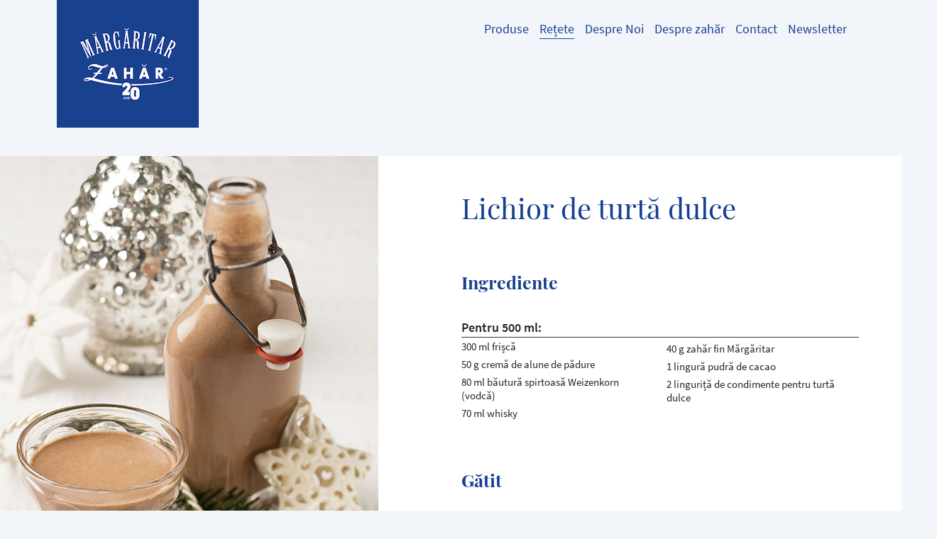

--- FILE ---
content_type: text/html; charset=utf-8
request_url: https://www.zaharmargaritar.ro/retete-detalii/lichior-de-turta-dulce/
body_size: 6685
content:
<!DOCTYPE html>
<html lang="ro">
<head>

<meta charset="utf-8">
<!-- 
	This website is powered by TYPO3 - inspiring people to share!
	TYPO3 is a free open source Content Management Framework initially created by Kasper Skaarhoj and licensed under GNU/GPL.
	TYPO3 is copyright 1998-2026 of Kasper Skaarhoj. Extensions are copyright of their respective owners.
	Information and contribution at https://typo3.org/
-->




<meta name="generator" content="TYPO3 CMS">
<meta name="viewport" content="width=device-width, initial-scale=1">
<meta name="robots" content="index,follow">
<meta name="description" content="Wiener Zucker: Alle Wiener Zucker Produkte auf einen Blick, Rezepte für Einkochen und Backen, Vorteile für Clubmitglieder">
<meta name="author" content="Agrana Zucker GmbH">
<meta name="keywords" content="Wiener Zucker Rezepte, Wiener Zucker Produkte, Wiener Zucker Club, Shop, Einkochen, Backen, Getränke und Sirupe">
<meta name="referrer" content="no-referrer">
<meta name="twitter:card" content="summary">
<meta name="google" content="notranslate">
<meta name="apple-mobile-web-app-capable" content="no">


<link rel="stylesheet" href="/typo3temp/assets/compressed/merged-a5717431408e07c76aee45ab8a34ae4a.css?1769122806" media="all">
<link rel="stylesheet" href="/typo3temp/assets/compressed/merged-0688b73daa06a1e35fde909f5484e4c4.css?1769122806" media="print">



<script>
/*<![CDATA[*/
var TYPO3 = Object.assign(TYPO3 || {}, Object.fromEntries(Object.entries({"settings":{"TS":{"galleryLinkTemplate":"<a data-gallery=\"\" data-fancybox=\"gallery\"><\/a>","galleryLinkWrapperTemplate":"<div style=\"display: none\"><\/div>","galleryLinkWrapperAppendTo":"body","galleryLinkWrapperDataAttribute":"data-gdgallery-cached","galleryOpenLinkDataAttribute":"data-gdgallery","galleryTypeNum":"30001"}}}).filter((entry) => !['__proto__', 'prototype', 'constructor'].includes(entry[0]))));
/*]]>*/
</script>

<script src="/typo3temp/assets/compressed/merged-7b3ed63f3906cc82394a5669ef86b457.js?1769122806"></script>



<title></title><meta http-equiv="X-UA-Compatible" content="IE=edge,chrome=1"><meta name="p:domain_verify" content="372e82865587df557f3f767f35450497"/><script type="text/javascript">var CART_TARGET_URL = '';</script><script src="https://cloud.ccm19.de/app.js?apiKey=f5c58c1d0fe2a9bb4a12d6eb7498cd885a4ba6944ec0ecd4&amp;domain=65f075583971f028cf060142" referrerpolicy="origin"></script><meta property="og:type" content="website" /><meta property="og:url" content="https://www.zaharmargaritar.ro/retete-detalii/lichior-de-turta-dulce/" /><link rel="canonical" href="https://www.zaharmargaritar.ro/retete-detalii/"><script data-ccm-loader-src="https://siteimproveanalytics.com/js/siteanalyze_6033139.js" type="text/x-ccm-loader" data-ccm-loader-group="siteimprove-group" async=""></script>


    <link rel="apple-touch-icon" sizes="57x57" href="/typo3temp/assets/_processed_/a/d/csm_logo-ro%402x_afd210de20.png">

    <link rel="apple-touch-icon" sizes="60x60" href="/typo3temp/assets/_processed_/a/d/csm_logo-ro%402x_5f6d13886a.png">

    <link rel="apple-touch-icon" sizes="72x72" href="/typo3temp/assets/_processed_/a/d/csm_logo-ro%402x_06b63e8db5.png">

    <link rel="apple-touch-icon" sizes="76x76" href="/typo3temp/assets/_processed_/a/d/csm_logo-ro%402x_047e00a885.png">

    <link rel="apple-touch-icon" sizes="114x114" href="/typo3temp/assets/_processed_/a/d/csm_logo-ro%402x_5621722092.png">

    <link rel="apple-touch-icon" sizes="120x120" href="/typo3temp/assets/_processed_/a/d/csm_logo-ro%402x_7cba73ea50.png">

    <link rel="apple-touch-icon" sizes="144x144" href="/typo3temp/assets/_processed_/a/d/csm_logo-ro%402x_9fb738e4d0.png">

    <link rel="apple-touch-icon" sizes="152x152" href="/typo3temp/assets/_processed_/a/d/csm_logo-ro%402x_80aadaba2d.png">

    <link rel="apple-touch-icon" sizes="180x180" href="/typo3temp/assets/_processed_/a/d/csm_logo-ro%402x_ca94ba41fe.png">


    <link rel="icon" type="image/png" href="/typo3temp/assets/_processed_/a/d/csm_logo-ro%402x_3f13b0b336.png" sizes="16x16">

    <link rel="icon" type="image/png" href="/typo3temp/assets/_processed_/a/d/csm_logo-ro%402x_ee2b5293de.png" sizes="32x32">

    <link rel="icon" type="image/png" href="/typo3temp/assets/_processed_/a/d/csm_logo-ro%402x_810b585e9b.png" sizes="96x96">

    <link rel="icon" type="image/png" href="/typo3temp/assets/_processed_/a/d/csm_logo-ro%402x_6907728b8f.png" sizes="192x192">

<link rel="shortcut icon" href="/typo3temp/assets/_processed_/a/d/csm_logo-ro%402x_3f13b0b336.png">
<meta name="msapplication-TileColor" content="#da532c">
<meta name="msapplication-TileImage" content="/typo3temp/assets/_processed_/a/d/csm_logo-ro%402x_9fb738e4d0.png">
<link rel="canonical" href="https://www.zaharmargaritar.ro/retete-detalii/lichior-de-turta-dulce/"/>

<meta property="og:title" content="Lichior de turtă dulce" /><meta property="og:description" content="Dați în clocot frișca cu crema de alune de pădure, turnați amestecul într-un bol și adăugați celelalte ingrediente. Amestecați cu un mixer la viteza cea mai mică sau cu un tel. Turnați amestecul printr-o sită și umpleți o sticlă.
Lichiorul cu turtă dulce astfel preparat are o valabilitate de aproximativ 4 săptămâni." /><meta property="og:image" content="http://www.zaharmargaritar.ro//fileadmin/user_upload/rezepte_AT/Zuckerseiten_Weihnachten_2017-Lebkuchenlik_Ar.jpg" /><meta property="og:image:width" content="787" /><meta property="og:image:height" content="1181" />
</head>
<body data-ga="UA-4367878-1" data-country="at" id="page-1083" class="layout-0  lang-0 ">




<header id="header">
    




<div class="container">
    <nav class="navbar navbar-light navbar-expand-lg">
        <a class="navbar-brand" href="/">
            <img srcset="
                    /_assets/e41360ecabb2366a1a8efef2b613ab19/Logos/logo-ro%402x.png 2x,
                    /_assets/e41360ecabb2366a1a8efef2b613ab19/Logos/logo-ro.png 1x
                " src="/_assets/e41360ecabb2366a1a8efef2b613ab19/Logos/logo-ro.png" width="200" height="180" alt="" />
        </a>

        <div class="navbar-button-group" id="navbarExtraContent">
            <button class="burger-button navbar-toggler collapsed" type="button" aria-controls="navbarSupportedContent" aria-expanded="false" aria-label="Toggle navigation" data-bs-toggle="collapse" data-bs-target="#navbarSupportedContent">
                <span class="icon-bar-container">
                    <span class="icon-bar top-bar"></span>
                    <span class="icon-bar middle-bar"></span>
                    <span class="icon-bar bottom-bar"></span>
                </span>

                <span class="nav-caption">
                    More
                </span>
            </button>

            <ul class="navbar-nav flex-row">
                

<li class="nav-item nav-item-icon d-none" data-cart-link="">
    
        <i class="fas fa-shopping-cart"></i>
        <span class="nav-caption" data-cart-link-caption=""></span>
    
</li>


                
                
            </ul>
        </div>

        <div class="navbar-content collapse navbar-collapse" id="navbarSupportedContent">
            <ul class="navbar-nav">
    
        
            <li class="nav-item ">
                
                        <a class="nav-link" href="/produse/">
                            <span class="underline">Produse</span>
                        </a>
                    
            </li>
        
            <li class="nav-item active ">
                
                        <a class="nav-link" href="/retete/">
                            <span class="underline">Rețete</span>
                        </a>
                    
            </li>
        
            <li class="nav-item dropdown ">
                
                        <a class="nav-link" href="/despre-noi/productia-de-zahar/" data-bs-toggle="dropdown" role="button" aria-haspopup="true" aria-expanded="false">
                            <span class="underline">Despre Noi</span>
                        </a>
                        <div class="dropdown-menu dropdown-menu-center" aria-labelledby="navbarDropdown">
                            
                                <a class="dropdown-item " href="/despre-noi/productia-de-zahar/">
                                    <span class="underline">Producția de zahăr</span>
                                </a>
                            
                                <a class="dropdown-item " href="/about-us/fabrici/">
                                    <span class="underline">Fabrici</span>
                                </a>
                            
                        </div>
                    
            </li>
        
            <li class="nav-item dropdown ">
                
                        <a class="nav-link" href="/world-of-sugar/facts-about-sugar-nutritional-role/" data-bs-toggle="dropdown" role="button" aria-haspopup="true" aria-expanded="false">
                            <span class="underline">Despre zahăr</span>
                        </a>
                        <div class="dropdown-menu dropdown-menu-center" aria-labelledby="navbarDropdown">
                            
                                <a class="dropdown-item " href="/world-of-sugar/facts-about-sugar-nutritional-role/">
                                    <span class="underline">Despre zahăr și rolul nutrițional</span>
                                </a>
                            
                        </div>
                    
            </li>
        
            <li class="nav-item ">
                
                        <a class="nav-link" href="/contact/">
                            <span class="underline">Contact</span>
                        </a>
                    
            </li>
        
            <li class="nav-item ">
                
                        <a class="nav-link" href="/newsletter/">
                            <span class="underline">Newsletter</span>
                        </a>
                    
            </li>
        
    

</ul>
        </div>
    </nav>
</div>



    
    <div class="frame-section">
        
    </div>

</header>






        <div id="container" class="">
            
    
<div id="c17033" class="frame frame-default frame-type-list frame-layout-0"><div class="tx-gd-wiener-zucker">
	
    

    

<section class="container-larger recipe-detail detail-view">
    <div class="bg-white">
        <div class="container">
            <div class="row clearfix">
                <div class="col-md-5">
                    <div class="sticky-top detail-image swiper-extended">
                        
                            

                            <div class="swiper-container swiper-container-horizontal overflow-container">
                                <section class="masonry-item-container swiper-wrapper">
                                    <div class="swiper-slide">
                                        <div class="focuspoint" data-focus-x="0" data-focus-y="0">
                                            <img src="/fileadmin/_processed_/e/9/csm_Zuckerseiten_Weihnachten_2017-Lebkuchenlik_Ar_035bffefc5.jpg" width="800" height="1201" alt="" />
                                        </div>
                                    </div>

                                    
                                </section>
                            </div>
                        
                    </div>
                </div>
                <div class="col-md-6 offset-md-1">
                    <div class="detail-wrapper">
                        <div class="detail-intro">
                            <h1 class="detail-title">Lichior de turtă dulce</h1>
                            
                        </div>

                        
                                <div class="recipe-ingredients">
                                    <h2>Ingrediente</h2>
                                    <p><strong>Pentru 500 ml:</strong></p><ul> 	<li class="MsoNoSpacing">300 ml frișcă</li> 	<li class="MsoNoSpacing">50 g cremă de alune de pădure</li> 	<li class="MsoNoSpacing">80 ml băutură spirtoasă Weizenkorn (vodcă)</li> 	<li class="MsoNoSpacing">70 ml whisky</li> 	<li class="MsoNoSpacing">40 g zahăr fin Mărgăritar</li> 	<li class="MsoNoSpacing">1 lingură pudră de cacao</li> 	<li class="MsoNoSpacing">2 linguriță de condimente pentru turtă dulce</li> </ul>
                                </div>
                            
                        
                                <div class="detail-description recipe-cooking-text">
                                    <h2>Gătit</h2>
                                    <p>Dați în clocot frișca cu crema de alune de pădure, turnați amestecul într-un bol și adăugați celelalte ingrediente. Amestecați cu un mixer la viteza cea mai mică sau cu un tel. Turnați amestecul printr-o sită și umpleți o sticlă.</p>
<p>Lichiorul cu turtă dulce astfel preparat are o valabilitate de aproximativ 4 săptămâni.</p>
                                </div>
                            
                        
                    </div>
                </div>
            </div>
        </div>
    </div>
</section>


    

<section class="container share d-print-none">


    

    
        <div class="text-center">
            <p>Distribuie</p>
        </div>
    

    <div class="text-center">
        <ul class="list-inline">
            <li class="list-inline-item">
                <a id="share-print" href="javascript: window.print();">
                    <img src="/_assets/e41360ecabb2366a1a8efef2b613ab19/Icons/Social/print.png" width="40" height="40" alt="" />
                </a>
            </li>
            <li class="list-inline-item">
                <a id="share-facebook" href="https://www.facebook.com/sharer/sharer.php?u=https%3A%2F%2Fwww.zaharmargaritar.ro%2Fretete-detalii%2Flichior-de-turta-dulce%2F" target="_blank">
                    <img src="/_assets/e41360ecabb2366a1a8efef2b613ab19/Icons/Social/facebook.png" width="40" height="40" alt="" />
                </a>
            </li>
            <li class="list-inline-item">
                <a id="share-twitter" href="https://twitter.com/home?status=https%3A%2F%2Fwww.zaharmargaritar.ro%2Fretete-detalii%2Flichior-de-turta-dulce%2F" target="_blank">
                    <img src="/_assets/e41360ecabb2366a1a8efef2b613ab19/Icons/Social/twitter.png" width="40" height="40" alt="" />
                </a>
            </li>
            <li class="list-inline-item">
                <a id="share-pinterest" href="http://pinterest.com/pin/create/button/?url=https%3A%2F%2Fwww.zaharmargaritar.ro%2Fretete-detalii%2Flichior-de-turta-dulce%2F" target="_blank">
                    <img src="/_assets/e41360ecabb2366a1a8efef2b613ab19/Icons/Social/pinterest.png" width="40" height="40" alt="" />
                </a>
            </li>
        </ul>
    </div>
</section>


    <div class="container d-print-none">
        <h2 class="recipe-more-headline">
            Vedeți mai multe rețete
        </h2>
    </div>
    







<div class="container d-print-none">
    <div class="swiper-extended">
        <div class="swiper-button-prev">
            <i class="fas fa-long-arrow-alt-left"></i>
        </div>
        <div class="swiper-button-next">
            <i class="fas fa-long-arrow-alt-right"></i>
        </div>

        <div class="row swiper-container swiper-container-horizontal overflow-container">
            <section class="masonry-item-container swiper-wrapper">
                
                    

<article class="single-recipe col-12 col-sm-6 col-md-4 col-lg-3  swiper-slide">
    <a href="/retete-detalii/cocktail-exotic-cu-ceai-verde/">
        <div class="masonry-item masonry-fixed-height">
            <div class="indicator-container">
                

                
                        

                        
                            
                        

                        <picture>
                            
                                    <source media="(max-width: 576px)" srcset="/fileadmin/_processed_/e/0/csm_Teatime_Gruenteecocktail_Catrin_2020_b49b910e26.jpg" />
                                

                            <source media="(min-width: 577px)" srcset="/fileadmin/_processed_/e/0/csm_Teatime_Gruenteecocktail_Catrin_2020_02c915a4e2.jpg" />
                            <img src="/fileadmin/_processed_/e/0/csm_Teatime_Gruenteecocktail_Catrin_2020_02c915a4e2.jpg" class="w-100" />
                        </picture>
                    
            </div>

            <div class="masonry-teaser">
                <h3 class="masonry-title">Cocktail exotic cu ceai verde</h3>
                
            </div>
        </div>
    </a>
</article>


                
                    

<article class="single-recipe col-12 col-sm-6 col-md-4 col-lg-3  swiper-slide">
    <a href="/retete-detalii/sirop-de-lime-castravete-si-flori-de-soc/">
        <div class="masonry-item masonry-fixed-height">
            <div class="indicator-container">
                

                
                        

                        
                            
                        

                        <picture>
                            
                                    <source media="(max-width: 576px)" srcset="/fileadmin/_processed_/5/1/csm_Limetten_Gurken_Holler_Sirup_Celina_2025__2__ecc0803790.jpg" />
                                

                            <source media="(min-width: 577px)" srcset="/fileadmin/_processed_/5/1/csm_Limetten_Gurken_Holler_Sirup_Celina_2025__2__caa284c4c5.jpg" />
                            <img src="/fileadmin/_processed_/5/1/csm_Limetten_Gurken_Holler_Sirup_Celina_2025__2__caa284c4c5.jpg" class="w-100" />
                        </picture>
                    
            </div>

            <div class="masonry-teaser">
                <h3 class="masonry-title">Sirop de lime, castravete și flori de soc</h3>
                
            </div>
        </div>
    </a>
</article>


                
                    

<article class="single-recipe col-12 col-sm-6 col-md-4 col-lg-3  swiper-slide">
    <a href="/retete-detalii/punci-de-piersici-pe-baza-de-plante/">
        <div class="masonry-item masonry-fixed-height">
            <div class="indicator-container">
                

                
                        

                        
                            
                        

                        <picture>
                            
                                    <source media="(max-width: 576px)" srcset="/fileadmin/_processed_/6/d/csm_Bowle_star_8e54fb29dd.jpg" />
                                

                            <source media="(min-width: 577px)" srcset="/fileadmin/_processed_/6/d/csm_Bowle_star_4c0103f124.jpg" />
                            <img src="/fileadmin/_processed_/6/d/csm_Bowle_star_4c0103f124.jpg" class="w-100" />
                        </picture>
                    
            </div>

            <div class="masonry-teaser">
                <h3 class="masonry-title">Punci de piersici pe bază de plante</h3>
                
            </div>
        </div>
    </a>
</article>


                
                    

<article class="single-recipe col-12 col-sm-6 col-md-4 col-lg-3  swiper-slide">
    <a href="/retete-detalii/sangria-exotica-de-vara/">
        <div class="masonry-item masonry-fixed-height">
            <div class="indicator-container">
                

                
                        

                        
                            
                        

                        <picture>
                            
                                    <source media="(max-width: 576px)" srcset="/fileadmin/_processed_/a/4/csm_Aloha_Catrin_2018_Sommersangria_8ef3d4fa28.jpg" />
                                

                            <source media="(min-width: 577px)" srcset="/fileadmin/_processed_/a/4/csm_Aloha_Catrin_2018_Sommersangria_4c36f6d61b.jpg" />
                            <img src="/fileadmin/_processed_/a/4/csm_Aloha_Catrin_2018_Sommersangria_4c36f6d61b.jpg" class="w-100" />
                        </picture>
                    
            </div>

            <div class="masonry-teaser">
                <h3 class="masonry-title">Sangria exotică de vară</h3>
                
            </div>
        </div>
    </a>
</article>


                
                    

<article class="single-recipe col-12 col-sm-6 col-md-4 col-lg-3  swiper-slide">
    <a href="/retete-detalii/shake-de-fructe-racoritor/">
        <div class="masonry-item masonry-fixed-height">
            <div class="indicator-container">
                

                
                        

                        
                            
                        

                        <picture>
                            
                                    <source media="(max-width: 576px)" srcset="/fileadmin/_processed_/5/8/csm_Fruchtshake_Schrems_2018_43b7c4a31e.jpg" />
                                

                            <source media="(min-width: 577px)" srcset="/fileadmin/_processed_/5/8/csm_Fruchtshake_Schrems_2018_29bda4f9ad.jpg" />
                            <img src="/fileadmin/_processed_/5/8/csm_Fruchtshake_Schrems_2018_29bda4f9ad.jpg" class="w-100" />
                        </picture>
                    
            </div>

            <div class="masonry-teaser">
                <h3 class="masonry-title">Shake de fructe răcoritor</h3>
                
            </div>
        </div>
    </a>
</article>


                
                    

<article class="single-recipe col-12 col-sm-6 col-md-4 col-lg-3  swiper-slide">
    <a href="/retete-detalii/punch-de-citrice-si-struguri/">
        <div class="masonry-item masonry-fixed-height">
            <div class="indicator-container">
                

                
                        

                        
                            
                        

                        <picture>
                            
                                    <source media="(max-width: 576px)" srcset="/fileadmin/_processed_/7/e/csm_Teatime_Traubenpunsch_Catrin_2020_497ea918ef.jpg" />
                                

                            <source media="(min-width: 577px)" srcset="/fileadmin/_processed_/7/e/csm_Teatime_Traubenpunsch_Catrin_2020_7ae45cfd93.jpg" />
                            <img src="/fileadmin/_processed_/7/e/csm_Teatime_Traubenpunsch_Catrin_2020_7ae45cfd93.jpg" class="w-100" />
                        </picture>
                    
            </div>

            <div class="masonry-teaser">
                <h3 class="masonry-title">Punch de citrice și struguri</h3>
                
            </div>
        </div>
    </a>
</article>


                
            </section>

            <div class="swiper-pagination"></div>
        </div>
    </div>
</div>


    



    <div class="text-center d-print-none">
        <a href="/retete/" class="btn btn-lg btn-outline-primary">
            Toate rețetele
        </a>
    </div>



</div></div>



        </div>
    



    <footer id="footer">
        
        
        <div class="container d-print-none">
            <div class="row article-row">
                
                    <article class="col-10 offset-1 col-md-6 offset-md-0">
                        <header>
                            <h2>Newsletter</h2><a href="/newsletter/" class="btn btn-outline-light"><i class="fas fa-envelope"></i>ultimele noutăți direct în inboxul tău!</a>
                        </header>
                    </article>
                
                <article class="col-10 offset-1 col-md-6 offset-md-0">
                    <header>
                        <h2>Get social</h2>
                        <p>
                            Vizitează-ne pe Facebook, Youtube sau Instagram ca să afli noutăți.
                        </p>
                        




    <ul class="nav-social">
        
            

            
                
            

            <li class="nav-social-item nav-social-facebook-inverse">
                <a href="https://www.facebook.com/MargaritarZahar/" target="_blank" id="social-facebook-inverse">
                    <img src="/_assets/e41360ecabb2366a1a8efef2b613ab19/Icons/Social/facebook-inverse.svg" width="40" height="40" alt="" />
                </a>
            </li>
        
            

            
                
            

            <li class="nav-social-item nav-social-youtube-inverse">
                <a href="https://www.youtube.com/c/ZaharMargaritar/" target="_blank" id="social-youtube-inverse">
                    <img src="/_assets/e41360ecabb2366a1a8efef2b613ab19/Icons/Social/youtube-inverse.svg" width="40" height="40" alt="" />
                </a>
            </li>
        
            

            
                
            

            <li class="nav-social-item nav-social-instagram-inverse">
                <a href="https://www.instagram.com/zahar.margaritar/" target="_blank" id="social-instagram-inverse">
                    <img src="/_assets/e41360ecabb2366a1a8efef2b613ab19/Icons/Social/instagram-inverse.svg" width="40" height="40" alt="" />
                </a>
            </li>
        
            

            
                
            

            <li class="nav-social-item nav-social-tiktok-inverse">
                <a href="https://www.tiktok.com/@zahar.margaritar?_t=8kcKUJ1C6c4&amp;_r=1" target="_blank" id="social-tiktok-inverse">
                    <img src="/_assets/e41360ecabb2366a1a8efef2b613ab19/Icons/Social/tiktok-inverse.svg" width="40" height="40" alt="" />
                </a>
            </li>
        
    </ul>



                    </header>
                </article>
            </div>
            <div class="row">
                <article class="copyright-wrap col-10 offset-1 col-md-12 offset-md-0">
                    <span class="copyright">
                         ©  2026 <a href="/imprint/">AGRANA Sales &amp; Marketing GmbH</a>
                    </span>
                    <ul class="list-inline d-inline-block"><li class="list-inline-item menu-item-1112"><a href="/imprint/">Imprint</a></li><li class="list-inline-item menu-item-1114"><a href="/protejarea-datelor/">Protejarea datelor</a></li><li class="list-inline-item menu-item-1095"><a href="/termeni-si-conditii/">Termeni si conditii</a></li><li class="list-inline-item menu-item-1158"><a href="/conditii-generale-de-vanzare/">Condiții generale de vânzare</a></li></ul>
                    <ul class="list-inline d-md-inline-block">
                        <li class="list-inline-item">
                            <a href="#" class="cookie-link" onclick="CCM.openWidget(); return false;">Setări cookie</a>
                        </li>
                    </ul>
                </article>
            </div>
            <div class="row">
                <article class="col-12 footer-logos">
                    
                            <a href="https://www.wiener-zucker.at/" target="_blank">
                                <img src="/typo3temp/assets/_processed_/d/0/csm_wiener-zucker_b9645b1f5c.png" width="200" height="200" alt="" />
                            </a>
                        

                    
                            <a href="https://www.wiener-zucker.si/" target="_blank">
                                <img src="/_assets/e41360ecabb2366a1a8efef2b613ab19/img/logos/logo-si.gif" width="200" height="180" alt="" />
                            </a>
                        

                    
                            <a href="https://www.zahira.bg/" target="_blank">
                                <img src="/typo3temp/assets/_processed_/8/3/csm_xeaxnpa_4d768bf24c.png" width="200" height="149" alt="" />
                            </a>
                        

                    
                            <a href="https://www.korunnicukr.cz/" target="_blank">
                                <img src="/typo3temp/assets/_processed_/9/5/csm_korunni_cukr_fc3bab92fb.png" width="200" height="142" alt="" />
                            </a>
                        

                    
                            <a href="https://www.korunnycukor.sk/" target="_blank">
                                <img src="/typo3temp/assets/_processed_/3/6/csm_korunny_cukor_c2d8f144ee.png" width="200" height="131" alt="" />
                            </a>
                        

                    
                            <a href="https://www.koronascukor.hu/" target="_blank">
                                <img src="/typo3temp/assets/_processed_/7/b/csm_koronas_b5b3324996.png" width="200" height="136" alt="" />
                            </a>
                        
                </article>
            </div>
        </div>
        <div class="container d-none d-print-block">
            <div class="row">
                <div class="col-6">
                    




    <ul class="nav-social">
        
            

            

            <li class="nav-social-item nav-social-facebook">
                <a href="https://www.facebook.com/MargaritarZahar/" target="_blank" id="social-facebook">
                    <img src="/_assets/e41360ecabb2366a1a8efef2b613ab19/Icons/Social/facebook.png" width="40" height="40" alt="" />
                </a>
            </li>
        
            

            

            <li class="nav-social-item nav-social-youtube">
                <a href="https://www.youtube.com/c/ZaharMargaritar/" target="_blank" id="social-youtube">
                    <img src="/_assets/e41360ecabb2366a1a8efef2b613ab19/Icons/Social/youtube.png" width="40" height="40" alt="" />
                </a>
            </li>
        
            

            

            <li class="nav-social-item nav-social-instagram">
                <a href="https://www.instagram.com/zahar.margaritar/" target="_blank" id="social-instagram">
                    <img src="/_assets/e41360ecabb2366a1a8efef2b613ab19/Icons/Social/instagram.png" width="40" height="40" alt="" />
                </a>
            </li>
        
            

            

            <li class="nav-social-item nav-social-tiktok">
                <a href="https://www.tiktok.com/@zahar.margaritar?_t=8kcKUJ1C6c4&amp;_r=1" target="_blank" id="social-tiktok">
                    <img src="/_assets/e41360ecabb2366a1a8efef2b613ab19/Icons/Social/tiktok.png" width="40" height="40" alt="" />
                </a>
            </li>
        
    </ul>



                </div>
                <div class="col-6">
                    <div class="float-left print-address">
                        <p>AGRANA Zucker GmbH</p><p>Josef-Reither-Straße 21-23, 3430 Tulln</p><p>Tel.: +43-2272-602-12033</p><p>E-Mail: marketing@agrana.com</p>
                    </div>
                    <div class="float-right" id="logo-print">
                        
                            <img src="/typo3temp/assets/_processed_/4/0/csm_logo-inverse-ro_9337a3c614.png" width="100" height="100" alt="" />
                        
                    </div>
                </div>
            </div>
        </div>
    </footer>




<div class="modal fade" id="newsletterModal"
     tabindex="-1"
     role="dialog"
     aria-labelledby="newsletterModalLabel"
     aria-hidden="true"
     data-newsletter-modal="">
    <div class="modal-dialog modal-dialog-centered" role="document">
        <div class="modal-content">
            <div class="container-fluid">
                <div class="row">
                    <div class="col-md-5 d-none d-md-block">
                        <img src="/_assets/e41360ecabb2366a1a8efef2b613ab19/img/popup_image.jpg" width="500" height="788" alt="" />
                    </div>
                    <div class="col-md-7">
                        <div>
                            <button type="button" class="close p-3" data-dismiss="modal" aria-label="Close">
                                <i class="fas fa-times"></i>
                            </button>
                        </div>
                        <div class="content">
                            <h2>Rezeptideen, Tipps &amp; Tricks in Ihrem Posteingang</h2>

                            <p class="subheader">
                                Mit dem Wiener Zucker Newsletter
                            </p>

                            <ul class="tick-list">
                                <li>Monatlich neue Rezeptideen</li>
                                <li>Infos zu Gewinnspielen</li>
                                <li>Kulinarische Geheimnisse &amp; Produktneuheiten</li>
                            </ul>

                            <div class="text-center">
                                <a data-newsletter-modal-accept="" class="btn btn-outline-light" href="https://www.wiener-zucker.at/newsletter/">
                                    Zum Newsletter
                                </a>
                            </div>
                        </div>
                    </div>
                </div>
            </div>
        </div>
    </div>
</div>



<div id="modal-consent-error" class="modal fade" role="dialog" tabindex="-1" data-consent-modal="youtube">
    <div class="modal-dialog" role="document">
        <div class="modal-content">
            <div class="modal-header">
                <h4 class="modal-title">
                    Warning
                </h4>
                <button type="button" class="close" data-dismiss="modal" aria-label="Close">
                    <span aria-hidden="true">&times;</span>
                </button>
            </div>
            <div class="modal-body">
                <p>We need your agreement to play youtube videos. Please accept the required cookies by
					clicking &quot;OK&quot;.</p>
            </div>
            <div class="modal-footer">
                <button type="button" class="btn btn-outline-secondary" data-dismiss="modal">
                    Cancel
                </button>
                <button type="button" class="btn btn-primary" data-consent-success="" data-dismiss="modal">
                    OK
                </button>
            </div>
        </div>

    </div>
</div>
<script src="/typo3temp/assets/compressed/merged-18b9f09115b21bf3374d706ea5eaf95e.js?1769122806"></script>

<script src="/typo3temp/assets/compressed/merged-76bba20839cf320327b162d49d9ca50d.js?1769122806"></script>



</body>
</html>